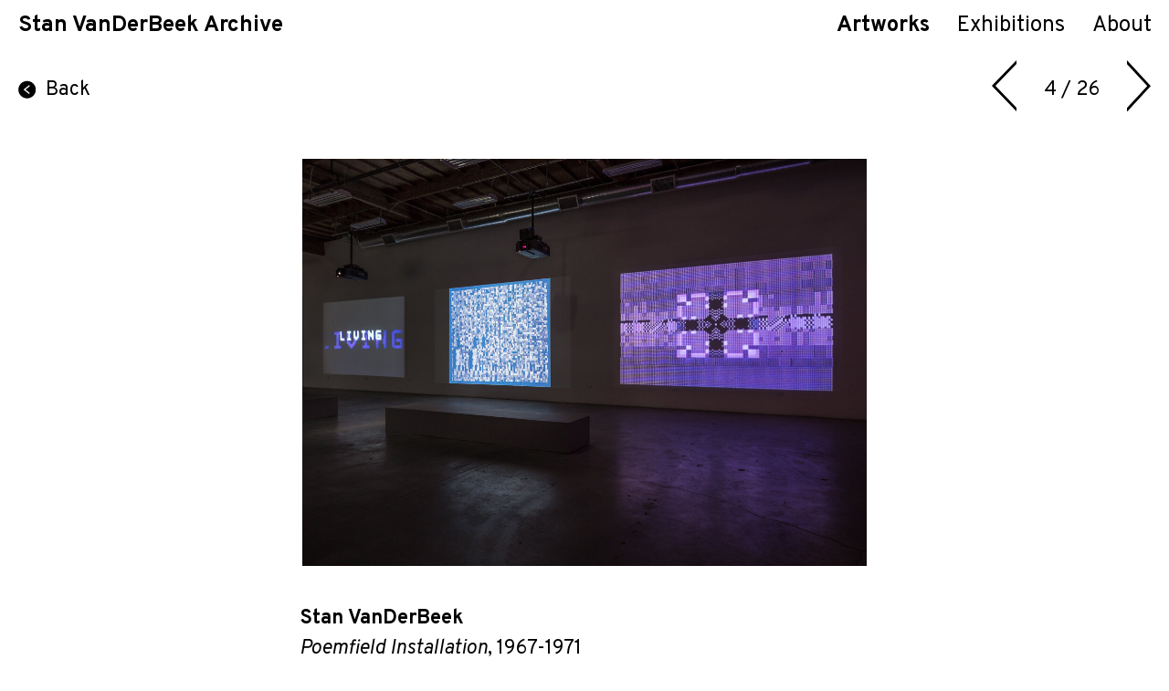

--- FILE ---
content_type: text/html
request_url: https://www.stanvanderbeekarchive.com/artists/tFzRGnN/stan-vanderbeek/GSSTA5Q/stan-vanderbeek-poemfield-installation-1967/
body_size: 1953
content:
<!doctype html>
<html prefix="og: https://ogp.me/ns#" lang="en">

<head>
  <meta charset="utf-8">
  <title>Stan VanDerBeek, Poemfield Installation, 1967-1971 | Stan VanDerBeek Archive</title>
  <meta name="generator" content="nil-database.com">
  
  <meta name="viewport" content="width=device-width, initial-scale=1">
  
  
  <link rel="stylesheet" href="https://fonts.googleapis.com/css2?family=Overpass:ital,wght@0,400;0,700;1,400;1,700&display=swap">
  <link rel="stylesheet" href="/static/109a455e30f7.css">
  <meta property="og:title" content="Stan VanDerBeek, Poemfield Installation, 1967-1971 | Stan VanDerBeek Archive">
  
  
  <meta property="og:site_name" content="Stan VanDerBeek Archive">
  <meta property="og:type" content="article">
  
  <meta property="article:modified_time" content="2025-10-07T20:07:55+00:00">
  
  
  
  <meta property="og:image" content="/static/a42fa6b8f_large.jpg">
  
  
  <meta property="og:image:width" content="900">
  
  
  <meta property="og:image:height" content="675">
  
  
  <meta property="og:image:alt" content="Stan VanDerBeek, Euclidean Illusions, 1980">
  
  
  <meta name="twitter:card" content="summary_large_image">
  
  
  
  
</head>

<body>
  <header>
    <div id="header-content">
      <a href="/" id="h-link">
        
        <h1>Stan VanDerBeek Archive</h1>
        
      </a>
      <nav id="h-nav">
        <ul>
          
          <li><a href="/artists/tFzRGnN/stan-vanderbeek/" class="active">Artworks</a></li>
          
          
          <li><a href="/exhibitions/">Exhibitions</a></li>
          
          
          
          <li><a href="/contact/">About</a></li>
        </ul>
      </nav>
      <div id="h-burger-btn">
        <svg id="h-burger" focusable="false" viewBox="0 0 24 18">
          <line x1="0" y1="1.5" x2="24" y2="1.5" stroke-width="3"/>
          <line x1="0" y1="9" x2="24" y2="9" stroke-width="3"/>
          <line x1="0" y1="16.5" x2="24" y2="16.5" stroke-width="3"/>
        </svg>
      </div>
    </div>
  </header>

  <aside id="sidebar">
    <div id="sb-close-btn">
      <svg focusable="false", viewBox="0 0 24 24">
        <line x1="1" y1="1" x2="23" y2="23" stroke-width="4"/>
        <line x1="1" y1="23" x2="23" y2="1" stroke-width="4"/>
      </svg>
    </div>
    <nav>
      <ul>
        
        <li><a href="/artists/tFzRGnN/stan-vanderbeek/" class="active">Artworks</a></li>
        
        
        <li><a href="/exhibitions/">Exhibitions</a></li>
        
        
        
        <li><a href="/contact/">About</a></li>
      </ul>
    </nav>
  </aside>

  
<div class="row">

<nav id="item-nav">
  <a href="/artists/tFzRGnN/stan-vanderbeek/" id="back-link" class="link-with-arrow">
    <svg viewBox="-.5 -.5 50.5 50.5" class="link-arrow negative left">
      <g transform="rotate(180,25,25)">
        <path d="M25,50h-.32A25.36,25.36,0,1,1,25,50Z"/>
        <polygon points="18.88 37.91 16.59 35.05 29.33 24.85 16.95 14.96 19.24 12.09 35.2 24.84 18.88 37.91"/>
      </g>
    </svg>
    Back
  </a>
  
  <a href="/artists/tFzRGnN/stan-vanderbeek/ksCQT4Y/stan-vanderbeek-who-ho-rays/" id="previous-link">
    <svg viewBox="0 0 27.68 58.8" class="pagination-arrow">
      <polygon points="27.68,54.49 4.06,29.4 27.68,4.31 27.68,0 0,29.4 27.68,58.8">
    </svg>
  </a>
  
  <span>4 / 26</span>
  
  <a href="/artists/tFzRGnN/stan-vanderbeek/pFFWuS2/stan-vanderbeek-poemfield-no-2/" id="next-link">
    <svg viewBox="0 0 27.68 58.29" class="pagination-arrow">
      <polygon points="0,54.49 23.63,29.4 0,4.31 0,0 27.68,29.4 0,58.8"/>
    </svg>
  </a>
  
</nav>


<section id="artwork-slideshow" class="slideshow" data-caption-container="#artwork-slideshow-caption">

  <div class="slideshow-scroll-view">
    
    
    <div class="slideshow-media-container">
      <img srcset="/static/737299cb5_xlarge.jpg 1200w, /static/737299cb5_large.jpg 1024w, /static/737299cb5_medium.jpg 200w, /static/737299cb5_small.jpg 60w"
           sizes="1360px"
           src="/static/737299cb5_xlarge.jpg"
           alt="Stan VanDerBeek, Poemfield Installation, 1967-1971"/>
      
    </div><!-- slideshow-media-container -->
    
  </div><!-- slideshow-scroll-view -->

  <div class="slideshow-dots">
    
  </div>

  <a class="slideshow-arrow left">
    <svg viewBox="0 0 118.3 199.8">
      <defs><style>.cls-1{fill:var(--main-color);}.cls-2{fill:var(--main-bg-color);}</style></defs>
      <g transform="rotate(180, 59.15, 99.9)">
        <polygon class="cls-1" points="9.3 1.4 1.4 10 99.5 100.1 1.4 189.7 9.3 198.4 116.9 100.2 9.3 1.4"/>
        <path class="cls-2" d="M9.2,199.8,0,189.7l.7-.7L98,100.1,0,10.1,9.3,0l.7.7,108.3,99.5Zm-6.5-10,6.7,7.3,106.1-96.9L9.4,2.7,2.7,10l98.2,90.1Z"/>
      </g>
    </svg>
  </a>

  <a class="slideshow-arrow right">
    <svg viewBox="0 0 118.3 199.8">
      <defs><style>.cls-1{fill:var(--main-color);}.cls-2{fill:var(--main-bg-color);}</style></defs>
      <polygon class="cls-1" points="9.3 1.4 1.4 10 99.5 100.1 1.4 189.7 9.3 198.4 116.9 100.2 9.3 1.4"/>
      <path class="cls-2" d="M9.2,199.8,0,189.7l.7-.7L98,100.1,0,10.1,9.3,0l.7.7,108.3,99.5Zm-6.5-10,6.7,7.3,106.1-96.9L9.4,2.7,2.7,10l98.2,90.1Z"/>
    </svg>
  </a>

  <div class="slideshow-modal">
    <div class="slideshow-modal-image-container">
      <img class="slideshow-modal-image">
    </div>
  </div>

</section>
<div id="artwork-slideshow-caption" class="slideshow-caption-container"></div>


<section id="artwork-caption-container">
  <div id="artwork-caption">
    
    <p class="caption-artists"><a href="/artists/tFzRGnN/stan-vanderbeek/">Stan VanDerBeek</a></p> 
    
    
    <p><i>Poemfield Installation</i>, 1967-1971</p>
    
    <p>Installation of six 16mm films and digital transfers, color, sound</p>
    
    <p>Dimensions variable</p>
    
    <p>Edition of 3 plus II AP</p>
    
  </div>
</section>


</div>



  <script src="/static/3f0f5245ee35.js"></script>
</body>

</html>


--- FILE ---
content_type: text/css
request_url: https://www.stanvanderbeekarchive.com/static/109a455e30f7.css
body_size: 4789
content:
:root {
  --font-family: Overpass;
  --main-color: #000;
  --main-bg-color: #FFF;
  --light-grey: #f0f0f0;
  --default-border-width: 3px;
}

* {
  box-sizing: border-box;
}

html {
  margin: 0;
  padding: 0;
  height: 100%;
}

body {
  margin: 0;
  padding: 0;
  font-family: var(--font-family), sans-serif;
  font-size: 1.375rem;
  color: var(--main-color);
  background-color: var(--main-bg-color);
  min-height: 100%;
}
body.negative {
  background-color: var(--main-color);
}

a {
  color: var(--main-color);
}
a:hover {
  cursor: pointer;
}

.long-text > p {
  margin: 0;
}
.long-text > p:not(:first-child) {
  margin-top: 1em;
}
.long-text > p:not(:last-child) {
  margin-bottom: 1em;
}

.link-with-arrow {
  display: flex;
}
svg.link-arrow {
  width: 30px;
  height: 24px;
  fill: var(--main-color);
  padding: 0 5.25px 0 0;
}
svg.link-arrow.right {
  padding: 0 0 0 .5em;
}
svg.link-arrow.left {
  padding: 0 .5em 0 0;
}
svg.link-arrow.negative path {
  fill: var(--main-color);
}
svg.link-arrow.negative polygon {
  fill: var(--main-bg-color);
}

div.row {
  padding: 0 20px 3em 20px;
  max-width: 1320px;
}
div.row.nobottompadding {
  padding: 0 20px;
}

div.row > h2 {
  margin: 40px 0;
  font-size: 1.5rem;
}

div.row > h2 > em {
    font-style: italic
}

div.negative-row-container, div.row.negative {
  color: var(--main-bg-color);
  background-color: var(--main-color);
}

/* header */
header {
    position: -webkit-sticky;
    position: sticky;
    top: 0;
    z-index: 100;
    background-color: var(--main-bg-color);
}

#header-content {
  max-width: 1320px;
  padding: 0 8px 0 20px;
  display: flex;
  justify-content: space-between;
  align-items: center;
}

header a {
    text-decoration: none;
    display: block;
}

header h1 {
    font-size: 1.5rem;
    font-weight: 700;
    margin: 0;
}

#h-nav {
    display: none;
    padding: 13px 0;
}
#h-nav ul {
    margin:0;
    padding:0;
    list-style: none;
    display: flex;
    padding: 0 5px;
}
#h-nav li {
    display: block;
    padding: 0 15px;
    font-size: 1.5rem;
    font-weight: 400;
}
#h-nav li:last-child {
    padding: 0 6px 0 15px;
}
#h-nav li a.active {
    font-weight: 700;
}

#h-burger-btn {
  border-radius: 50%;
  padding: 12px;
  height:48px;
}
#h-burger-btn:hover {
  background-color: var(--light-grey);
}

#h-burger {
  width:24px;
  height:24px;
  display:inline-block;
  stroke: var(--main-color);
}

#sidebar {
  background-color: var(--main-bg-color);
  z-index: 251;
  position: fixed;
  top: 0;
  right: 0;
  height: 100%;
  width: 0;
  overflow-x: hidden;
  transition: 0.15s;
}
#sidebar.open {
  width: 100%;
}

#sidebar nav {
  margin: 48px 0 0 0;
  overflow: hidden;
}

#sidebar ul {
  margin: 0;
  padding: 0;
  list-style: none;
}
#sidebar li {
  padding: 10px 20px;
}
#sidebar li a {
  display: block;
  text-align: center;
  padding: 10px 0;
  font-size: 2.25rem;
  font-weight: 700;
  text-decoration: none;
}
#sidebar li > a.active > span {
  border-bottom: var(--default-border-width) solid var(--main-color);
}

#sb-close-btn {
  position: absolute;
  border-radius: 50px;
  top: 2px;
  right: 10px;
  cursor: pointer;
  width: 48px;
  height: 48px;
  padding: 15px;
  margin: 0;
}
#sb-close-btn:hover {
  background-color: var(--light-grey);
}

#sb-close-btn svg {
  display: block;
  width: 18px;
  height: 18px;
  stroke: var(--main-color);
}

/* end header */

/* slideshow */
.slideshow {
  position: relative;
  /* avoid text selection */
  user-select: none;
  -webkit-touch-callout: none;
  -webkit-user-select: none;
  margin: 2em 0;
}

.slideshow-arrow {
  position: absolute;
  top:40px;
  bottom:40px;
  width:60px;
  z-index:500;
  background-color: rgba(255,255,255,0);
  display: none;  /* flex when mouse over #slideshow via js */
  align-items: center;
  cursor:pointer;

  /* remove button styling */
  border: none;
}

.slideshow-arrow svg {
  width: 40px;
  margin: 10px;
}

.slideshow-arrow.left {
  left:0;
}

.slideshow-arrow.right {
  right:0;
}

.slideshow-scroll-view {
  position: absolute;
  top:0;
  bottom:0;
  left:0;
  right:0;
  display:flex;
  flex-wrap: nowrap;
  overflow-x: auto;
  overflow-y: hidden;
  -webkit-overflow-scrolling: touch;

  /* snap to images */
  scroll-snap-type: x mandatory;
  -webkit-scroll-snap-type: mandatory;

  /* hide scrollbar */
  scrollbar-width: none;  /* firefox */
  -ms-overflow-style: none;  /* IE 10+ */
}

.slideshow-scroll-view::-webkit-scrollbar, .slideshow-scroll-view::-webkit-scrollbar-thumb {
  display: none; /* hide scrollbar chrome safari */
}

.slideshow-media-container {
  min-width: 100%;
  scroll-snap-align: start;
  position:relative;
}

.slideshow-media-container > img {
  position:absolute;
  max-width: 100%;
  max-height: 100%;
  top:0;
  bottom:0;
  left:0;
  right:0;
  margin:auto;
  cursor:zoom-in;
}

div.slideshow-caption {
  display: none;
  position: absolute;
  left: 4rem;
  right: 4rem;
  bottom: 0;
  max-height: 100%;
  overflow-y: auto;
  z-index: 251;
  background-color: var(--main-bg-color);
  opacity: .85;
}

.slideshow-caption-container {
  margin: 2em 0;
}

.slideshow-caption-container > p {
  text-align: center;
  margin: 0 0 3px 0;
  font-size: .8rem;
}

.slideshow-caption-container > p:last-child {
  margin: 0;
}

.slideshow:hover div.slideshow-caption {
  display: block;
}

.slideshow-media-container > iframe {
  width: 100%;
  height: 100%;
}

.slideshow-dots {
  position:absolute;
  bottom: .5rem;
  left:0;
  right:0;
  z-index: 250;
  display:flex;
  justify-content:center;
  min-height: .4rem;
}

.slideshow-dot {
  display:block;
  fill: var(--main-color);
  stroke: var(--main-bg-color);
  height: .5em;
  width: .7em;
  flex-basis: .7rem;
  padding: 0 .1rem;
  opacity: .4;
}

.active {
  opacity: 1;
}

.slideshow-modal {
  display: none;
  position: fixed;
  z-index: 2000;
  left: 0;
  top: 0;
  width: 100%;
  height: 100%;
  overflow: auto;
  background-color:#000;
  opacity: 0;
  transition: opacity .2s ease-in-out;
  cursor:zoom-out;
  flex-direction:column;
}

.slideshow-modal.active {
  opacity:1;
}

.slideshow-modal-image-container {
  position: relative;
  flex-basis: 100%;
}

.slideshow-modal-image {
  position: absolute;
  max-width: 100%;
  max-height: 100%;
  top: 0;
  bottom: 0;
  left: 0;
  right: 0;
  margin: auto;
}
/* end slideshow */

/* card */
.cards {
  display: flex;
  flex-wrap: wrap;
  margin: 0 -20px;
}

.card {
  display: block;
  text-decoration: none;
  flex-basis: 100%;
  padding: 20px;
}

.card-image {
  display: block;
}

.card-image img {
  max-height: 100%;
  max-width: 100%;
}

.card-body {
  margin: 10px 0 0 0;
}

.card-caption {
  display: block;
  color: inherit;
  text-decoration: none;
}

.card-caption p {
  margin: 0;
}
/* end card */

/* section */
section > h3 {
  font-size: 1.5rem;
  font-weight: 700;
  margin: 3rem 0 1.5rem 0;
  text-decoration: underline;
}
.negative-row-container section:first-child > h3 {
  padding: 3rem 0 0 0;
}
/* end section */

/* item-nav */
#item-nav {
  display: flex;
  align-items: center;
  justify-content: flex-end;
  margin: 10px 0;
}
#previous-link {
  padding: 0 30px 0 20px;
}
#next-link {
  padding: 0 0 0 30px;
}
#back-link {
  flex-grow: 1;
  align-items: center;
  text-decoration: none;
}
#back-link:hover {
  text-decoration: underline;
}
.pagination-arrow {
  width: 1.2em;
}
/* end item-nav */

/* index */
#index-slideshow {
    margin: 0;
    padding: 0;
    list-style: none;
    position: fixed;
    top: 0;
    left: 0;
    width: 100%;
    height: 100%;
}
#index-slideshow:hover {
    cursor: pointer;
}
#index-slideshow li {
    position: absolute;
    top: 0;
    left: 0;
    width: 100%;
    height: 100%;
    background-size: cover;
    background-position: center;
}
#index-slideshow li {
    opacity: 0;
    z-index: 0;
    transition: opacity 0.3s ease-in-out;
}
#index-slideshow li.active {
    opacity: 1;
    z-index: 50;
}
.index-slide-caption {
    display: flex;
    flex-wrap: wrap;
    justify-content: center;
    position: absolute;
    bottom: 0;
    left: 0;
    right: 0;
    z-index: 100;

    text-decoration: none;

    background-color: var(--main-bg-color);
    font-size: 1.5rem;
    font-weight: 700;
    padding: 13px 0;
}
.index-slide-caption > * {
    padding: 0 10px;
}
.index-slide-caption .post {
    max-width: 660px;
    margin: 0 auto;
    font-size: 1rem;
    font-weight: 400;
}
.index-slide-caption .post h2 {
    margin: 0;
}
.index-slide-caption .post p {
    margin-top: 13px;
}
.index-slide-caption .exh-title {
    font-style: italic;
}

.index-arrow {
    display: flex;
    flex-direction: column;
    justify-content: center;
    z-index: 75;
    position: absolute;
    top: 0px;
    height: 100%;
}
.index-arrow svg {
    width: 40px;
    padding: 20px 0;
}

.index-arrow.left {
    left: 20px;
}
.index-arrow.right {
    right: 20px;
}
/* end index */

/* exhibitions */
#exhibition-filters {
  margin: 40px 0 20px 0;
  display: flex;
  flex-wrap: wrap;
  align-items: center;
}
.exh-active-filter {
  white-space: nowrap;
}
.exh-active-filter:hover {
  text-decoration: underline;
}
.exh-active-filter-cross {
  vertical-align: sub;
  width: 1em;
  stroke: var(--main-bg-color);
  fill: var(--main-color);
}
.exh-filter-container {
  padding: 0 10px 0 0;
}
/* Thank you !!!
 * https://www.filamentgroup.com/lab/select-css.html */
.exh-filter {
  display: block;
  font-size: 1.375rem;
  font-family: var(--font-family), sans-serif;
  font-weight: 700;
  color: var(--main-color);
  line-height: 1.3;
  padding: .6em 1.4em .5em .8em;
  width: 100%;
  max-width: 100%;
  box-sizing: border-box;
  margin: 5px 0;
  border: calc(var(--default-border-width) / 3) solid var(--main-color);
  border-radius: 0;
  -moz-appearance: none;
  -webkit-appearance: none;
  appearance: none;
  background-color: var(--main-bg-color);

  background-image: url('data:image/svg+xml;charset=US-ASCII,%3Csvg%20xmlns%3D%22http%3A%2F%2Fwww.w3.org%2F2000%2Fsvg%22%20width%3D%22292.4%22%20height%3D%22292.4%22%3E%3Cpath%20fill%3D%22%23000%22%20d%3D%22M287%2069.4a17.6%2017.6%200%200%200-13-5.4H18.4c-5%200-9.3%201.8-12.9%205.4A17.6%2017.6%200%200%200%200%2082.2c0%205%201.8%209.3%205.4%2012.9l128%20127.9c3.6%203.6%207.8%205.4%2012.8%205.4s9.2-1.8%2012.8-5.4L287%2095c3.5-3.5%205.4-7.8%205.4-12.8%200-5-1.9-9.2-5.5-12.8z%22%2F%3E%3C%2Fsvg%3E');
  background-repeat: no-repeat;
  background-position: right .7em top 50%;
  background-size: .65em auto;
}
.exh-filter::-ms-expand {
  display: none;
}
.exh-filter:focus {
  box-shadow: 0 0 0 var(--default-border-width) var(--main-color);
  color: var(--main-color);
  outline: none;
}
.exh-filter option {
  font-weight: normal;
}

section.exhibition-sublist > h3 {
  font-size: 1.5rem;
  text-decoration: none;
}
.exhibition-sublist {
  font-size: 1.091em;
}
.exhibition-sublist.filtered-out, .exhibition-sublist .exhibition.filtered-out {
  display: none;
}

.exhibition {
  margin: 2em 0;
}
.exhibition:hover, .exhibition:hover a {
  cursor: pointer;
}
.exhibition .exh-link {
  text-decoration: none;
}
.exh-link:hover {
  text-decoration: underline;
}
.exhibition .exh-dates {
  display: flex;
  align-items: center;
  margin: .5em 0;
}
.exhibition .exh-dates .exh-viewing-room-link {
  font-weight: 400;
  display: none;
}
.exhibition .exh-artists {
  font-weight: 400;
}
.exhibition a.exh-artist {
  text-decoration: none;
}
.exhibition a.exh-artist:hover {
  text-decoration: underline;
}
.exhibition .exh-title {
  font-style: italic;
}
.exhibition .exh-location {
  margin: .5em 0;
}

.exhibition .exh-artists .exh-artist {
  white-space: nowrap;
}
/* end exhibitions */

/* exhibition */
#exhibition-slideshow {
  height: 62vh;
}
/* end exhibition */

/* artwork */
#artwork-slideshow {
  height: 62vh;
}

#artwork-caption-container {
  display: flex;
  flex-direction: column;
  align-items: center;
}
#artwork-caption p {
  margin: 0;
}
#artwork-caption p.caption-artists {
  margin: 0 0 .25em 0;
  font-weight: 700;
}
#artwork-caption p.caption-artists a {
  text-decoration: none;
}
#artwork-caption p.caption-artists a:hover {
  text-decoration: underline;
}

#artwork-description p {
  margin: 0;
}
/* end artwork */

/* artists */
#artists {
  list-style: none;
  padding: 0;
  margin: 40px 0;
}
#artists a {
  display: block;
  padding: 10px 0;
  font-size: 1.5rem;
  font-weight: 700;
  text-decoration: none;
}
#artists a:hover {
  text-decoration: underline;
}
/* end artists */

/* artist */
#artist-exhibitions > ul {
    list-style: none;
    margin: 0;
    padding: 0;
}
#artist-exhibitions > ul > li:not(:first-child) {
    margin-top: 1.5em;
}
#artist-exhibitions > ul > li:not(:last-child) {
    margin-bottom: 1.5em;
}

#artist-downloads > ul {
    list-style: none;
    margin: 0;
    padding: 0;
}
#artist-downloads a {
    text-decoration: none;
    cursor: pointer;
    margin: .5em 0;
}
#artist-downloads a:hover {
    text-decoration: underline;
}
.artist-subsection:last-child {
    margin-bottom: 5em;
}
/* end artist */

/* publications */
button.add-to-cart {
  -webkit-appearance:none;
  -moz-appearance:none;
  appearance: none;
  font-size: inherit;
  font-weight: inherit;
  margin:0;
  padding:0;
  border:none;
  color: inherit;
  background-color: inherit;
  cursor: pointer;
}
button.add-to-cart:hover {
  text-decoration: underline;
}
button.add-to-cart > svg.link-arrow {
  fill: var(--main-bg-color);
}

/* end publications */

/* publication */
#publication-title {
  color: var(--main-bg-color);
}

#publication-slideshow {
  height: 62vh;
}
#publication-slideshow-caption {
  color: var(--main-bg-color);
}

#publication-caption-container {
  display: flex;
  flex-direction: column;
  align-items: center;
  color: var(--main-bg-color);
}

#publication-caption-container .add-to-cart {
  margin: 1em 0 0 0;
}

#publication-caption p {
  margin: 0;
}

#publication-description, #publication-description a {
  color: var(--main-bg-color);
}

#publication-description p {
  margin: 0;
}
/* end publication */

/* posts */
#posts {margin: 40px 0;}
.post {display: block;text-decoration: none;font-size: 1.091em;margin: 2em 0;}
.post:hover {cursor:pointer;}
.post .date {margin:.5em 0;}
.post .title, .post .blurb, .post p {margin: 0;}
.post:hover .title {text-decoration:underline;}
/* end posts */

/* post */
#post-slideshow {
  height: 62vh;
}
/* end post */

/* about */
#about a {
  text-decoration: none;
}
#about a:hover {
  text-decoration: underline;
}

#about h3 {
  text-decoration: none;
}

#about {
  display: grid;
  column-gap: 2em;
  grid-template-columns: 100%;
  grid-template-rows: auto;
  grid-template-areas:
    "mission"
    "about";
}
#about-support {
  font-weight: 700;
}

#about-mission {
  grid-area: mission;
  max-width: 100%;
}

#about-about {
  grid-area: about;
  max-width: 100%;
}
/* end about */

/* contact */
.location {
  margin: 40px 0;
  display: grid;
  column-gap: 2em;
  grid-template-columns: 100%;
  grid-template-rows: auto;
  grid-template-areas:
    "description"
    "address"
    "social-links"
    "newsletter"
    "custom"
    "legal-links";
}

.location .custom {
  grid-area: custom;
}

.location .loc-description {
  grid-area: description;
}

.location .address {
  grid-area: address;
}
.location .address h4 {
  margin: 0;
}
.location .address p {
  margin: 0;
}
.location .address p.address-link {
  margin-top: 1em;
}
.location .directions p {
  margin-top: 1em;
}

.location section.opening-hours > h3 {
  margin: 1em 0 .5em 0;
}
.location .opening-hours {
  grid-area: opening-hours;
}
.location .oh-hours th {
  text-align: left;
  padding-right: .25em;
  vertical-align: top;
}
.location .oh-hours td {
  vertical-align: top;
}

.location .newsletter {
  grid-area: newsletter;
}
.location .newsletter a {
  display: inline-block;
  margin: 1em 0;
  padding: .25em;
  text-decoration:none;
  background-color: var(--main-color);
  color: var(--main-bg-color);
  border: var(--default-border-width) solid var(--main-color);
}
.location .newsletter a:hover {
  background-color: var(--main-bg-color);
  color: var(--main-color);
}

.location .social-links {
  grid-area: social-links;
  list-style: none;
  padding: 0;
  margin: .5em -11px;
  display: flex;
}
.location .social-links li a {
  display: block;
  padding: 11px;
  height: 54px;
}
.location .legal-links {
  grid-area: legal-links;
}
.location .legal-links p {
  margin-top: 1em;
}

/* endcontact */

/* 404 */
#error-message-container {
  height: calc(100vh - 44px);
  /* viewport changes on mobile devices with scrolling => viewport value includes the UI */
  height: calc(-webkit-fill-available - 44px);
  display: flex;
  flex-direction: column;
  justify-content: center;
}
#error-message {
  font-size: 2rem;
  text-align: center;
}
#error-message h2 {
  margin: 0 0 40px 0;
}
#error-message p {
  margin: 0;
}
/* end 404 */

@media screen and (min-width: 480px) {
  .card {
    flex-basis: 50%;
  }

  .card-image {
    padding-bottom: 100%;
    position: relative;
  }

  .card-image img {
    position: absolute;
    top: 0;
    bottom: 0;
    left: 0;
    right: 0;
    margin: auto;
  }
}

@media screen and (min-width: 480px) {
  .exhibition .exh-dates .exh-viewing-room-link {
    display: block;
    padding: 0 0 0 1em;
  }
}

@media screen and (min-width: 640px) and (min-height: 640px) {
  .index-arrow svg {
    width: 50px;
    padding: 0;
  }
}

@media screen and (min-width: 920px) {
  #h-nav {
    display: block;
  }
  #h-burger-btn {
    display: none;
  }
  #sidebar {
    display: none;
  }

  .card {
    flex-basis: 33.333%;
  }

  .long-text {
    column-count: 2;
  }

  #artists {
    column-count: 2;
  }

  #about {
    grid-template-columns: 50% auto;
    grid-template-rows: auto;
    grid-template-areas:
      "mission about";
  }

  .location {
    grid-template-columns: 50% auto;
    grid-template-rows: auto;
    grid-template-areas:
      "custom description"
      "custom address"
      "custom social-links"
      "custom newsletter"
      "custom legal-links";
  }
}

@media screen and (min-width: 1360px) {
  #header-content, div.row {
    margin: 0 auto;
  }
  #artists {
    column-count: 3;
  }
}


--- FILE ---
content_type: application/javascript
request_url: https://www.stanvanderbeekarchive.com/static/3f0f5245ee35.js
body_size: 10953
content:
var nil_module = window.nil_module || {};

nil_module.setupMobileMenu = function() {
    const aside = document.getElementById("sidebar"),
          burgerBtn = document.getElementById("h-burger-btn"),
          closeBtn = document.getElementById("sb-close-btn");
    if (burgerBtn !== null) {
      burgerBtn.addEventListener("click", function(e) {aside.classList.add("open");});
    }
    if (closeBtn !== null) {
      closeBtn.addEventListener("click", function(e) {aside.classList.remove("open");});
    }
};

nil_module.setupSlideshow = function(slideshow) {

  arrows = slideshow.querySelectorAll('.slideshow-arrow');
  scrollView = slideshow.querySelector('.slideshow-scroll-view');
  imageContainers = scrollView.querySelectorAll('.slideshow-media-container');
  captionContainer = document.querySelector(slideshow.dataset.captionContainer);
  totalSlides = imageContainers.length;
  images = scrollView.querySelectorAll('img');
  leftArrow = slideshow.querySelector('.slideshow-arrow.left');
  rightArrow = slideshow.querySelector('.slideshow-arrow.right');
  modal = slideshow.querySelector('.slideshow-modal');
  modalImage = slideshow.querySelector('.slideshow-modal-image');
  slideshowDots = slideshow.querySelectorAll('.slideshow-dot');

  USER_IS_TOUCHING = false;

  window.addEventListener('touchstart', function onFirstTouch() {
    USER_IS_TOUCHING = true;
    window.removeEventListener('touchstart', onFirstTouch, false);
  }, false);

  function moveToIndex(index, doNotUpdateArrows) {
    scrollView.scrollLeft = index * scrollView.offsetWidth;

    if (doNotUpdateArrows) {
      return;
    }

    /* update right arrow */
    if (index + 1 < totalSlides && !USER_IS_TOUCHING) {
      rightArrow.style.display = "flex";
    } else {
      rightArrow.style.display = "none";
    }

    /* update left arrow */
    if (index > 0 && !USER_IS_TOUCHING) {
      leftArrow.style.display = "flex";
    } else {
      leftArrow.style.display = "none";
    }
  }

  var lastObservedIndex0 = -1;

  window.addEventListener('resize', function (event) {
    // snap to current image after resize
    if (lastObservedIndex0 >= 0) {
      moveToIndex(lastObservedIndex0, true);
    }
  });
    
  function getCurrentIndex0() {
    return scrollView.scrollLeft / scrollView.offsetWidth;
  }

  // show the arrows if not on touch device and index OK
  slideshow.onmouseover =  function () {
    // disable interaction if touch screen
    if (USER_IS_TOUCHING) {
      return;
    }

    var roundedIndex0 = Math.round(getCurrentIndex0());
    if (roundedIndex0 > 0) {
      leftArrow.style.display = "flex";
    }
    if (roundedIndex0 + 1 < totalSlides) {
      rightArrow.style.display = "flex";
    }
  };

  // always hide the arrows
  slideshow.onmouseout = function () {
    arrows.forEach(function(arrow) {
      arrow.style.display = "none";
    });
  };

  function updateDots(index0) {
    slideshowDots.forEach(function(dot, dotIndex) {
      if (dotIndex === index0) {
        dot.classList.add("active");
      } else {
        dot.classList.remove("active");
      }
    });
  }

  function updateCaption(index0) {
    imageContainer = imageContainers[index0];
    captionTemplate = imageContainer.querySelector(".slideshow-caption");
    if (captionContainer !== null) {
      while (captionContainer.firstChild) {
        captionContainer.removeChild(captionContainer.firstChild);
      }
      if (captionTemplate !== null) {
        if (captionTemplate.content) {
          let content = captionTemplate.content.cloneNode(true);
          captionContainer.appendChild(content);
        } else {
          let innerHTML = captionTemplate.innerHTML;
          captionContainer.innerHTML = innerHTML;
        }
      }
      if (captionContainer.childElementCount > 0) {
        captionContainer.style.display = "block";
      } else {
        captionContainer.style.display = "none";
      }
    }
  }

  scrollView.addEventListener('scroll', function() {
    var roundedIndex0 = Math.round(getCurrentIndex0());
    if (roundedIndex0 !== lastObservedIndex0) {
      lastObservedIndex0 = roundedIndex0;
      updateDots(lastObservedIndex0);
      updateCaption(lastObservedIndex0);
      if (lastObservedIndex0 === 0 && leftArrow.style.display == "flex") {
        leftArrow.style.display = "none";
      }
      if (lastObservedIndex0 + 1 === totalSlides && rightArrow.style.display == "flex") {
        rightArrow.style.display = "none";
      }
    }
  });

  function updateSlideshow(direction, doNotUpdateArrows) {
    var index = getCurrentIndex0();

    var newIndex = index;
    if (direction === "next" && (index + 1) < totalSlides) {
      newIndex += 1;
    } else if (direction == "prev" && index > 0) {
      newIndex -= 1;
    }

    if (newIndex != index) {
      moveToIndex(newIndex, doNotUpdateArrows);
    }
  }

  document.addEventListener("keydown", function (e) {
    if (e.keyCode === 39) {
      updateSlideshow("next", true);
    } else if (e.keyCode == 37) {
      updateSlideshow("prev", true);
    }
  });

  arrows.forEach(function(arrow) {
    var direction = "next";
    if(arrow == leftArrow) {
      direction = "prev";
    }
    arrow.addEventListener('click', function(event) {
      updateSlideshow(direction);
    });
  });

  modal.addEventListener('click', function(event) {
    modal.classList.remove("active");
    setTimeout(function() { modal.style.display = "none"; }, 200);
  });

  images.forEach(function (image) {
    image.addEventListener('click', function(event) {
      modalImage.srcset = image.srcset;
      modalImage.src = image.src;
      modal.style.display = "flex";
      setTimeout(function() { modal.classList.add("active"); }, 5);
    });
  });

  // initialize lastObservedIndex0 and move to it
  lastObservedIndex0 = Math.round(getCurrentIndex0());
  // fix a potentially bad scroll position without updating the arrows,
  // because we do not know if we are on a mobile device or not.
  moveToIndex(lastObservedIndex0, true);

  // initial state
  updateDots(lastObservedIndex0);
  updateCaption(lastObservedIndex0);
};

nil_module.setupSlideshows = function() {
  document.querySelectorAll('.slideshow').forEach(function(slideshow) {
    nil_module.setupSlideshow(slideshow);
  });
};

nil_module.setupIndexSlideshow = function() {

  const leftArrow = document.querySelector(".index-arrow.left"),
        rightArrow = document.querySelector(".index-arrow.right");

  if (leftArrow === null || rightArrow === null) {
    return;
  }

  function showNextSlide() {
    const currentSlide = document.querySelector("#index-slideshow li.active");
    const nextSlide = currentSlide.nextElementSibling;
    if (nextSlide !== null) {
      currentSlide.classList.remove("active");
      nextSlide.classList.add("active");
      leftArrow.style.display = "flex";
      if (nextSlide.nextElementSibling !== null) {
        rightArrow.style.display = "flex";
      } else {
        rightArrow.style.display = "none";
      }
    } else {
      rightArrow.style.display = "none";
    }
  }

  function showPreviousSlide() {
    const currentSlide = document.querySelector("#index-slideshow li.active");
    const prevSlide = currentSlide.previousElementSibling;
    if (prevSlide !== null) {
      currentSlide.classList.remove("active");
      prevSlide.classList.add("active");
      rightArrow.style.display = "flex";
      if (prevSlide.previousElementSibling !== null) {
        leftArrow.style.display = "flex";
      } else {
        leftArrow.style.display = "none";
      }
    } else {
      leftArrow.style.display = "none";
    }
  }

  document.addEventListener("keydown", function (e) {
    if (e.keyCode === 39) {
      showNextSlide();
    } else if (e.keyCode == 37) {
      showPreviousSlide();
    }
  });

  leftArrow.addEventListener("click", function (e) {showPreviousSlide();});
  rightArrow.addEventListener("click", function (e) {showNextSlide();});

  document.querySelectorAll("#index-slideshow li").forEach(function(slide) {
    slide.addEventListener("click", function (e) {
      const link = slide.querySelector("a");
      link.click();
    });
  });
};

nil_module.setupExhibitionLinks = function() {
  for (const exhibition of document.querySelectorAll(".exhibition")) {
    const exhTitle = exhibition.querySelector(".exh-link"),
          url = exhTitle.href,
          target = exhTitle.target;
    exhibition.addEventListener("click", function (event) {
      if (event.target.tagName.toLowerCase() !== 'a') {
        if (target.length) {
          window.open(url, target);
        } else {
          location = url;
        }
      }
    });
  }
};

nil_module.setupExhibitionsFilters = function() {
  const selects = document.querySelectorAll(".exh-filter"),
        exhibitions = document.querySelectorAll(".exhibition"),
        exhibitionSublists = document.querySelectorAll(".exhibition-sublist");

  if (selects.length === 0) {
    return;
  }

  function getFiltersValues() {
    let v = [];

    for (const select of selects) {
      for (const option of select.selectedOptions) {
        if (option.value.length > 0) {
          v.push(option.value);
        }
      }
    }

    return v;
  }

  function updateExhibitions(filters) {
    for (const exhibition of exhibitions) {
      let filteredOut = false;
      const fd = exhibition.dataset.filters;
      for (const filter of filters) {
        if (!fd.includes(filter)) {
            filteredOut = true;
            break;
        }
      } 
      exhibition.classList.toggle("filtered-out", filteredOut);
    }
  }

  function updateExhibitionSublists() {
    for (const list of exhibitionSublists) {
      list.classList.toggle("filtered-out", list.querySelectorAll(".exhibition:not(.filtered-out)").length === 0);
    }
  }

  function updateSelects(filters) {
    for (const select of selects) {
      const prefix = select.dataset.prefix;
      const subfilters = filters.filter(function(e) {
        return e.charAt(0) !== prefix;
      });
      const subfiltersLength = subfilters.length;
      for (const option of select.options) {
        if (option.value.length > 0) {
          let disabled = false;
          const fd = option.dataset.filters;
          for (const filter of subfilters) {
            if (!fd.includes(filter)) {
              disabled = true;
              break;
            }
          }
          option.disabled = disabled;
        }
      }
    }
  }

  function applyFilters() {
    const filters = getFiltersValues();
    updateExhibitions(filters);
    updateExhibitionSublists();
    updateSelects(filters);
  }

  function setupFilters() {
    for (const select of selects) {
      select.addEventListener("change", function () {
        applyFilters();
      });
    }
  }

  applyFilters();
  setupFilters();
};

document.addEventListener("DOMContentLoaded", function() {
  nil_module.setupMobileMenu();
  nil_module.setupSlideshows();
  nil_module.setupIndexSlideshow();
  nil_module.setupExhibitionLinks();
  nil_module.setupExhibitionsFilters();
});
